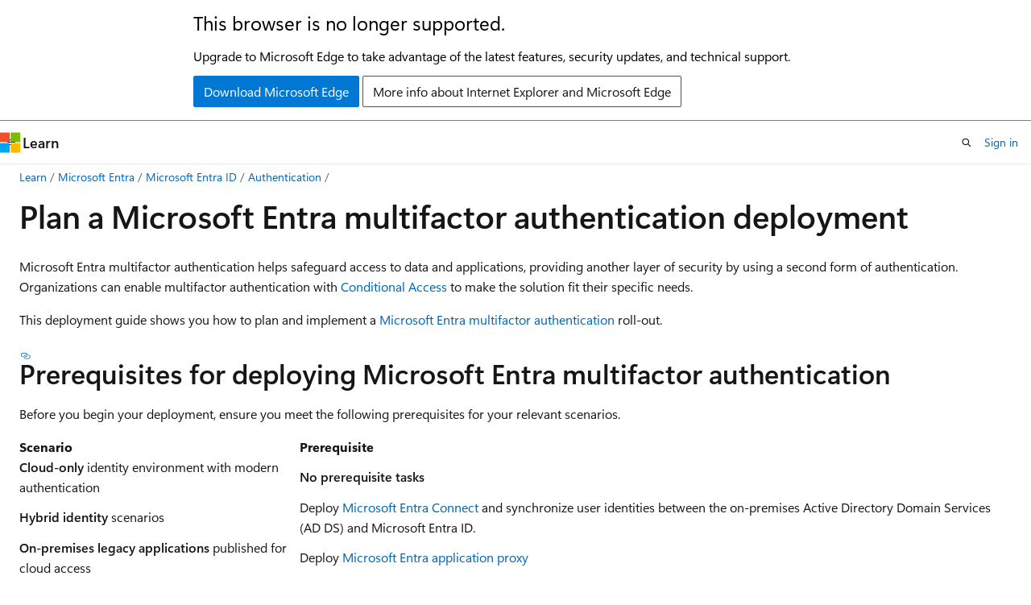

--- FILE ---
content_type: text/html
request_url: https://learn.microsoft.com/en-us/entra/identity/authentication/howto-mfa-getstarted
body_size: 72448
content:
 <!DOCTYPE html>
		<html
			class="layout layout-holy-grail   show-table-of-contents conceptual show-breadcrumb default-focus"
			lang="en-us"
			dir="ltr"
			data-authenticated="false"
			data-auth-status-determined="false"
			data-target="docs"
			x-ms-format-detection="none"
		>
			
		<head>
			<title>Deployment considerations for Microsoft Entra multifactor authentication - Microsoft Entra ID | Microsoft Learn</title>
			<meta charset="utf-8" />
			<meta name="viewport" content="width=device-width, initial-scale=1.0" />
			<meta name="color-scheme" content="light dark" />

			<meta name="description" content="Learn about deployment considerations and strategy for successful implementation of Microsoft Entra multifactor authentication" />
			<link rel="canonical" href="https://learn.microsoft.com/en-us/entra/identity/authentication/howto-mfa-getstarted" /> 

			<!-- Non-customizable open graph and sharing-related metadata -->
			<meta name="twitter:card" content="summary_large_image" />
			<meta name="twitter:site" content="@MicrosoftLearn" />
			<meta property="og:type" content="website" />
			<meta property="og:image:alt" content="Microsoft Learn" />
			<meta property="og:image" content="https://learn.microsoft.com/en-us/media/open-graph-image.png" />
			<!-- Page specific open graph and sharing-related metadata -->
			<meta property="og:title" content="Deployment considerations for Microsoft Entra multifactor authentication - Microsoft Entra ID" />
			<meta property="og:url" content="https://learn.microsoft.com/en-us/entra/identity/authentication/howto-mfa-getstarted" />
			<meta property="og:description" content="Learn about deployment considerations and strategy for successful implementation of Microsoft Entra multifactor authentication" />
			<meta name="platform_id" content="6491a4e7-9bd6-8d4e-f0d4-e32a6346f665" /> 
			<meta name="locale" content="en-us" />
			 <meta name="adobe-target" content="true" /> 
			<meta name="uhfHeaderId" content="MSDocsHeader-Entra" />

			<meta name="page_type" content="conceptual" />

			<!--page specific meta tags-->
			

			<!-- custom meta tags -->
			
		<meta name="breadcrumb_path" content="/entra/breadcrumb/toc.json" />
	
		<meta name="feedback_system" content="Standard" />
	
		<meta name="feedback_product_url" content="https://feedback.azure.com/d365community/forum/22920db1-ad25-ec11-b6e6-000d3a4f0789" />
	
		<meta name="manager" content="dougeby" />
	
		<meta name="ms.service" content="entra-id" />
	
		<meta name="ms.subservice" content="authentication" />
	
		<meta name="ms.custom" content="no-azure-ad-ps-ref" />
	
		<meta name="ms.topic" content="how-to" />
	
		<meta name="ms.date" content="2025-11-02T00:00:00Z" />
	
		<meta name="ms.author" content="justinha" />
	
		<meta name="author" content="Justinha" />
	
		<meta name="ms.reviewer" content="jpettere" />
	
		<meta name="document_id" content="329ec11e-2b1a-c837-14fa-ce37843cc0af" />
	
		<meta name="document_version_independent_id" content="f3502c0a-f6fe-b004-39fe-c82c5a85f3b3" />
	
		<meta name="updated_at" content="2025-11-18T16:09:00Z" />
	
		<meta name="original_content_git_url" content="https://github.com/MicrosoftDocs/entra-docs-pr/blob/live/docs/identity/authentication/howto-mfa-getstarted.md" />
	
		<meta name="gitcommit" content="https://github.com/MicrosoftDocs/entra-docs-pr/blob/353c538b3ecaf7c51e9caa132ef5a516cdffbbab/docs/identity/authentication/howto-mfa-getstarted.md" />
	
		<meta name="git_commit_id" content="353c538b3ecaf7c51e9caa132ef5a516cdffbbab" />
	
		<meta name="site_name" content="Docs" />
	
		<meta name="depot_name" content="MSDN.entra-docs" />
	
		<meta name="schema" content="Conceptual" />
	
		<meta name="toc_rel" content="toc.json" />
	
		<meta name="feedback_help_link_type" content="" />
	
		<meta name="feedback_help_link_url" content="" />
	
		<meta name="word_count" content="2098" />
	
		<meta name="asset_id" content="identity/authentication/howto-mfa-getstarted" />
	
		<meta name="moniker_range_name" content="" />
	
		<meta name="item_type" content="Content" />
	
		<meta name="source_path" content="docs/identity/authentication/howto-mfa-getstarted.md" />
	
		<meta name="previous_tlsh_hash" content="C423A262420C46A1FA96291B7C17E7455AF091859DF0EBC42511FAC790540F632BAC98ABE3A7D3456A13C3D722E7CB0588C0B33AA12D3AD34B26E839967C125329DC3739D6" />
	
		<meta name="2PlusCloud" content="Azure" />
	
		<meta name="2PlusCloud" content="M365" />
	
		<meta name="2PlusCloud" content="Power" />
	
		<meta name="__autotagging_hash" content="0C87747657918E322CC7C54D1064F65E658A9A4647BF45025E2B7D4F85EAB0CE" />
	
		<meta name="github_feedback_content_git_url" content="https://github.com/MicrosoftDocs/entra-docs/blob/main/docs/identity/authentication/howto-mfa-getstarted.md" />
	 
		<meta name="cmProducts" content="https://microsoft-devrel.poolparty.biz/DevRelOfferingOntology/57eae307-c3a1-4cac-b645-1a899934bac8" data-source="generated" />
	
		<meta name="cmProducts" content="https://authoring-docs-microsoft.poolparty.biz/devrel/5686b492-7c45-4088-8291-ecc0458747d3" data-source="generated" />
	
		<meta name="cmProducts" content="https://microsoft-devrel.poolparty.biz/DevRelOfferingOntology/1433a524-c01f-4b87-beab-670c040dea4f" data-source="generated" />
	
		<meta name="spProducts" content="https://microsoft-devrel.poolparty.biz/DevRelOfferingOntology/ee561821-1ac7-45a8-9409-6ba5eb7a5b97" data-source="generated" />
	
		<meta name="spProducts" content="https://authoring-docs-microsoft.poolparty.biz/devrel/838f4f15-80c1-4d49-b873-501fe4ed2d28" data-source="generated" />
	
		<meta name="spProducts" content="https://microsoft-devrel.poolparty.biz/DevRelOfferingOntology/312f1f05-a431-4193-8a4d-e6245d5966de" data-source="generated" />
	
		<meta name="2PlusCloud" content="Azure" data-source="generated" />
	
		<meta name="2PlusCloud" content="M365" data-source="generated" />
	
		<meta name="2PlusCloud" content="Power" data-source="generated" />
	

			<!-- assets and js globals -->
			
			<link rel="stylesheet" href="/static/assets/0.4.03301.7415-7dd881c1/styles/site-ltr.css" />
			
			<link rel="preconnect" href="//mscom.demdex.net" crossorigin />
						<link rel="dns-prefetch" href="//target.microsoft.com" />
						<link rel="dns-prefetch" href="//microsoftmscompoc.tt.omtrdc.net" />
						<link
							rel="preload"
							as="script"
							href="/static/third-party/adobe-target/at-js/2.9.0/at.js"
							integrity="sha384-l4AKhsU8cUWSht4SaJU5JWcHEWh1m4UTqL08s6b/hqBLAeIDxTNl+AMSxTLx6YMI"
							crossorigin="anonymous"
							id="adobe-target-script"
							type="application/javascript"
						/>
			<script src="https://wcpstatic.microsoft.com/mscc/lib/v2/wcp-consent.js"></script>
			<script src="https://js.monitor.azure.com/scripts/c/ms.jsll-4.min.js"></script>
			<script src="/_themes/docs.theme/master/en-us/_themes/global/deprecation.js"></script>

			<!-- msdocs global object -->
			<script id="msdocs-script">
		var msDocs = {
  "environment": {
    "accessLevel": "online",
    "azurePortalHostname": "portal.azure.com",
    "reviewFeatures": false,
    "supportLevel": "production",
    "systemContent": true,
    "siteName": "learn",
    "legacyHosting": false
  },
  "data": {
    "contentLocale": "en-us",
    "contentDir": "ltr",
    "userLocale": "en-us",
    "userDir": "ltr",
    "pageTemplate": "Conceptual",
    "brand": "entra",
    "context": {},
    "standardFeedback": true,
    "showFeedbackReport": false,
    "feedbackHelpLinkType": "",
    "feedbackHelpLinkUrl": "",
    "feedbackSystem": "Standard",
    "feedbackGitHubRepo": "MicrosoftDocs/entra-docs",
    "feedbackProductUrl": "https://feedback.azure.com/d365community/forum/22920db1-ad25-ec11-b6e6-000d3a4f0789",
    "extendBreadcrumb": false,
    "isEditDisplayable": true,
    "isPrivateUnauthorized": false,
    "hideViewSource": false,
    "isPermissioned": false,
    "hasRecommendations": true,
    "contributors": [
      {
        "name": "Justinha",
        "url": "https://github.com/Justinha"
      },
      {
        "name": "OWinfreyATL",
        "url": "https://github.com/OWinfreyATL"
      },
      {
        "name": "MicrosoftGuyJFlo",
        "url": "https://github.com/MicrosoftGuyJFlo"
      },
      {
        "name": "kenwith",
        "url": "https://github.com/kenwith"
      },
      {
        "name": "TheWriteDoc",
        "url": "https://github.com/TheWriteDoc"
      },
      {
        "name": "Blake-Madden",
        "url": "https://github.com/Blake-Madden"
      },
      {
        "name": "Harshita-130901",
        "url": "https://github.com/Harshita-130901"
      },
      {
        "name": "lorieide",
        "url": "https://github.com/lorieide"
      },
      {
        "name": "TimShererWithAquent",
        "url": "https://github.com/TimShererWithAquent"
      },
      {
        "name": "BryanLa",
        "url": "https://github.com/BryanLa"
      },
      {
        "name": "alexbuckgit",
        "url": "https://github.com/alexbuckgit"
      },
      {
        "name": "v-edmckillop",
        "url": "https://github.com/v-edmckillop"
      },
      {
        "name": "JamesJBarnett",
        "url": "https://github.com/JamesJBarnett"
      },
      {
        "name": "tilarso",
        "url": "https://github.com/tilarso"
      },
      {
        "name": "BCS2022",
        "url": "https://github.com/BCS2022"
      },
      {
        "name": "GitHubber17",
        "url": "https://github.com/GitHubber17"
      },
      {
        "name": "NishthaBabith-V",
        "url": "https://github.com/NishthaBabith-V"
      },
      {
        "name": "SimonWahlin",
        "url": "https://github.com/SimonWahlin"
      },
      {
        "name": "JasonWHowell",
        "url": "https://github.com/JasonWHowell"
      },
      {
        "name": "v-kents",
        "url": "https://github.com/v-kents"
      },
      {
        "name": "PRMerger18",
        "url": "https://github.com/PRMerger18"
      },
      {
        "name": "atikmapari",
        "url": "https://github.com/atikmapari"
      },
      {
        "name": "curtand",
        "url": "https://github.com/curtand"
      },
      {
        "name": "martincoetzer",
        "url": "https://github.com/martincoetzer"
      },
      {
        "name": "megvanhuygen",
        "url": "https://github.com/megvanhuygen"
      },
      {
        "name": "DCtheGeek",
        "url": "https://github.com/DCtheGeek"
      },
      {
        "name": "PRMerger13",
        "url": "https://github.com/PRMerger13"
      },
      {
        "name": "iainfoulds",
        "url": "https://github.com/iainfoulds"
      },
      {
        "name": "marcelodiiorio",
        "url": "https://github.com/marcelodiiorio"
      },
      {
        "name": "ktoliver",
        "url": "https://github.com/ktoliver"
      },
      {
        "name": "American-Dipper",
        "url": "https://github.com/American-Dipper"
      },
      {
        "name": "v-thepet",
        "url": "https://github.com/v-thepet"
      },
      {
        "name": "juntakata",
        "url": "https://github.com/juntakata"
      },
      {
        "name": "ManojReddy-MSFT",
        "url": "https://github.com/ManojReddy-MSFT"
      },
      {
        "name": "MarileeTurscak-MSFT",
        "url": "https://github.com/MarileeTurscak-MSFT"
      },
      {
        "name": "Saisang",
        "url": "https://github.com/Saisang"
      },
      {
        "name": "daveba",
        "url": "https://github.com/daveba"
      },
      {
        "name": "mcvic1rj",
        "url": "https://github.com/mcvic1rj"
      },
      {
        "name": "v-maudel",
        "url": "https://github.com/v-maudel"
      }
    ]
  },
  "functions": {}
};;
	</script>

			<!-- base scripts, msdocs global should be before this -->
			<script src="/static/assets/0.4.03301.7415-7dd881c1/scripts/en-us/index-docs.js"></script>
			

			<!-- json-ld -->
			
		</head>
	
			<body
				id="body"
				data-bi-name="body"
				class="layout-body "
				lang="en-us"
				dir="ltr"
			>
				<header class="layout-body-header">
		<div class="header-holder has-default-focus">
			
		<a
			href="#main"
			
			style="z-index: 1070"
			class="outline-color-text visually-hidden-until-focused position-fixed inner-focus focus-visible top-0 left-0 right-0 padding-xs text-align-center background-color-body"
			
		>
			Skip to main content
		</a>
	
		<a
			href="#"
			data-skip-to-ask-learn
			style="z-index: 1070"
			class="outline-color-text visually-hidden-until-focused position-fixed inner-focus focus-visible top-0 left-0 right-0 padding-xs text-align-center background-color-body"
			hidden
		>
			Skip to Ask Learn chat experience
		</a>
	

			<div hidden id="cookie-consent-holder" data-test-id="cookie-consent-container"></div>
			<!-- Unsupported browser warning -->
			<div
				id="unsupported-browser"
				style="background-color: white; color: black; padding: 16px; border-bottom: 1px solid grey;"
				hidden
			>
				<div style="max-width: 800px; margin: 0 auto;">
					<p style="font-size: 24px">This browser is no longer supported.</p>
					<p style="font-size: 16px; margin-top: 16px;">
						Upgrade to Microsoft Edge to take advantage of the latest features, security updates, and technical support.
					</p>
					<div style="margin-top: 12px;">
						<a
							href="https://go.microsoft.com/fwlink/p/?LinkID=2092881 "
							style="background-color: #0078d4; border: 1px solid #0078d4; color: white; padding: 6px 12px; border-radius: 2px; display: inline-block;"
						>
							Download Microsoft Edge
						</a>
						<a
							href="https://learn.microsoft.com/en-us/lifecycle/faq/internet-explorer-microsoft-edge"
							style="background-color: white; padding: 6px 12px; border: 1px solid #505050; color: #171717; border-radius: 2px; display: inline-block;"
						>
							More info about Internet Explorer and Microsoft Edge
						</a>
					</div>
				</div>
			</div>
			<!-- site header -->
			<header
				id="ms--site-header"
				data-test-id="site-header-wrapper"
				role="banner"
				itemscope="itemscope"
				itemtype="http://schema.org/Organization"
			>
				<div
					id="ms--mobile-nav"
					class="site-header display-none-tablet padding-inline-none gap-none"
					data-bi-name="mobile-header"
					data-test-id="mobile-header"
				></div>
				<div
					id="ms--primary-nav"
					class="site-header display-none display-flex-tablet"
					data-bi-name="L1-header"
					data-test-id="primary-header"
				></div>
				<div
					id="ms--secondary-nav"
					class="site-header display-none display-flex-tablet"
					data-bi-name="L2-header"
					data-test-id="secondary-header"
					
				></div>
			</header>
			
		<!-- banner -->
		<div data-banner>
			<div id="disclaimer-holder"></div>
			
		</div>
		<!-- banner end -->
	
		</div>
	</header>
				 <section
					id="layout-body-menu"
					class="layout-body-menu display-flex"
					data-bi-name="menu"
			  >
					
		<div
			id="left-container"
			class="left-container display-none display-block-tablet padding-inline-sm padding-bottom-sm width-full"
			data-toc-container="true"
		>
			<!-- Regular TOC content (default) -->
			<div id="ms--toc-content" class="height-full">
				<nav
					id="affixed-left-container"
					class="margin-top-sm-tablet position-sticky display-flex flex-direction-column"
					aria-label="Primary"
					data-bi-name="left-toc"
					role="navigation"
				></nav>
			</div>
			<!-- Collapsible TOC content (hidden by default) -->
			<div id="ms--toc-content-collapsible" class="height-full" hidden>
				<nav
					id="affixed-left-container"
					class="margin-top-sm-tablet position-sticky display-flex flex-direction-column"
					aria-label="Primary"
					data-bi-name="left-toc"
					role="navigation"
				>
					<div
						id="ms--collapsible-toc-header"
						class="display-flex justify-content-flex-end margin-bottom-xxs"
					>
						<button
							type="button"
							class="button button-clear inner-focus"
							data-collapsible-toc-toggle
							aria-expanded="true"
							aria-controls="ms--collapsible-toc-content"
							aria-label="Table of contents"
						>
							<span class="icon font-size-h4" aria-hidden="true">
								<span class="docon docon-panel-left-contract"></span>
							</span>
						</button>
					</div>
				</nav>
			</div>
		</div>
	
			  </section>

				<main
					id="main"
					role="main"
					class="layout-body-main "
					data-bi-name="content"
					lang="en-us"
					dir="ltr"
				>
					
			<div
		id="ms--content-header"
		class="content-header default-focus border-bottom-none"
		data-bi-name="content-header"
	>
		<div class="content-header-controls margin-xxs margin-inline-sm-tablet">
			<button
				type="button"
				class="contents-button button button-sm margin-right-xxs"
				data-bi-name="contents-expand"
				aria-haspopup="true"
				data-contents-button
			>
				<span class="icon" aria-hidden="true"><span class="docon docon-menu"></span></span>
				<span class="contents-expand-title"> Table of contents </span>
			</button>
			<button
				type="button"
				class="ap-collapse-behavior ap-expanded button button-sm"
				data-bi-name="ap-collapse"
				aria-controls="action-panel"
			>
				<span class="icon" aria-hidden="true"><span class="docon docon-exit-mode"></span></span>
				<span>Exit editor mode</span>
			</button>
		</div>
	</div>
			<div data-main-column class="padding-sm padding-top-none padding-top-sm-tablet">
				<div>
					
		<div id="article-header" class="background-color-body margin-bottom-xs display-none-print">
			<div class="display-flex align-items-center justify-content-space-between">
				
		<details
			id="article-header-breadcrumbs-overflow-popover"
			class="popover"
			data-for="article-header-breadcrumbs"
		>
			<summary
				class="button button-clear button-primary button-sm inner-focus"
				aria-label="All breadcrumbs"
			>
				<span class="icon">
					<span class="docon docon-more"></span>
				</span>
			</summary>
			<div id="article-header-breadcrumbs-overflow" class="popover-content padding-none"></div>
		</details>

		<bread-crumbs
			id="article-header-breadcrumbs"
			role="group"
			aria-label="Breadcrumbs"
			data-test-id="article-header-breadcrumbs"
			class="overflow-hidden flex-grow-1 margin-right-sm margin-right-md-tablet margin-right-lg-desktop margin-left-negative-xxs padding-left-xxs"
		></bread-crumbs>
	 
		<div
			id="article-header-page-actions"
			class="opacity-none margin-left-auto display-flex flex-wrap-no-wrap align-items-stretch"
		>
			
		<button
			class="button button-sm border-none inner-focus display-none-tablet flex-shrink-0 "
			data-bi-name="ask-learn-assistant-entry"
			data-test-id="ask-learn-assistant-modal-entry-mobile"
			data-ask-learn-modal-entry
			
			type="button"
			style="min-width: max-content;"
			aria-expanded="false"
			aria-label="Ask Learn"
			hidden
		>
			<span class="icon font-size-lg" aria-hidden="true">
				<span class="docon docon-chat-sparkle-fill gradient-ask-learn-logo"></span>
			</span>
		</button>
		<button
			class="button button-sm display-none display-inline-flex-tablet display-none-desktop flex-shrink-0 margin-right-xxs border-color-ask-learn "
			data-bi-name="ask-learn-assistant-entry"
			
			data-test-id="ask-learn-assistant-modal-entry-tablet"
			data-ask-learn-modal-entry
			type="button"
			style="min-width: max-content;"
			aria-expanded="false"
			hidden
		>
			<span class="icon font-size-lg" aria-hidden="true">
				<span class="docon docon-chat-sparkle-fill gradient-ask-learn-logo"></span>
			</span>
			<span>Ask Learn</span>
		</button>
		<button
			class="button button-sm display-none flex-shrink-0 display-inline-flex-desktop margin-right-xxs border-color-ask-learn "
			data-bi-name="ask-learn-assistant-entry"
			
			data-test-id="ask-learn-assistant-flyout-entry"
			data-ask-learn-flyout-entry
			data-flyout-button="toggle"
			type="button"
			style="min-width: max-content;"
			aria-expanded="false"
			aria-controls="ask-learn-flyout"
			hidden
		>
			<span class="icon font-size-lg" aria-hidden="true">
				<span class="docon docon-chat-sparkle-fill gradient-ask-learn-logo"></span>
			</span>
			<span>Ask Learn</span>
		</button>
	 
		<button
			type="button"
			id="ms--focus-mode-button"
			data-focus-mode
			data-bi-name="focus-mode-entry"
			class="button button-sm flex-shrink-0 margin-right-xxs display-none display-inline-flex-desktop"
		>
			<span class="icon font-size-lg" aria-hidden="true">
				<span class="docon docon-glasses"></span>
			</span>
			<span>Focus mode</span>
		</button>
	 

			<details class="popover popover-right" id="article-header-page-actions-overflow">
				<summary
					class="justify-content-flex-start button button-clear button-sm button-primary inner-focus"
					aria-label="More actions"
					title="More actions"
				>
					<span class="icon" aria-hidden="true">
						<span class="docon docon-more-vertical"></span>
					</span>
				</summary>
				<div class="popover-content">
					
		<button
			data-page-action-item="overflow-mobile"
			type="button"
			class="button-block button-sm inner-focus button button-clear display-none-tablet justify-content-flex-start text-align-left"
			data-bi-name="contents-expand"
			data-contents-button
			data-popover-close
		>
			<span class="icon">
				<span class="docon docon-editor-list-bullet" aria-hidden="true"></span>
			</span>
			<span class="contents-expand-title">Table of contents</span>
		</button>
	 
		<a
			id="lang-link-overflow"
			class="button-sm inner-focus button button-clear button-block justify-content-flex-start text-align-left"
			data-bi-name="language-toggle"
			data-page-action-item="overflow-all"
			data-check-hidden="true"
			data-read-in-link
			href="#"
			hidden
		>
			<span class="icon" aria-hidden="true" data-read-in-link-icon>
				<span class="docon docon-locale-globe"></span>
			</span>
			<span data-read-in-link-text>Read in English</span>
		</a>
	 
		<button
			type="button"
			class="collection button button-clear button-sm button-block justify-content-flex-start text-align-left inner-focus"
			data-list-type="collection"
			data-bi-name="collection"
			data-page-action-item="overflow-all"
			data-check-hidden="true"
			data-popover-close
		>
			<span class="icon" aria-hidden="true">
				<span class="docon docon-circle-addition"></span>
			</span>
			<span class="collection-status">Add</span>
		</button>
	
					
		<button
			type="button"
			class="collection button button-block button-clear button-sm justify-content-flex-start text-align-left inner-focus"
			data-list-type="plan"
			data-bi-name="plan"
			data-page-action-item="overflow-all"
			data-check-hidden="true"
			data-popover-close
			hidden
		>
			<span class="icon" aria-hidden="true">
				<span class="docon docon-circle-addition"></span>
			</span>
			<span class="plan-status">Add to plan</span>
		</button>
	  
		<a
			data-contenteditbtn
			class="button button-clear button-block button-sm inner-focus justify-content-flex-start text-align-left text-decoration-none"
			data-bi-name="edit"
			
			href="https://github.com/MicrosoftDocs/entra-docs/blob/main/docs/identity/authentication/howto-mfa-getstarted.md"
			data-original_content_git_url="https://github.com/MicrosoftDocs/entra-docs-pr/blob/live/docs/identity/authentication/howto-mfa-getstarted.md"
			data-original_content_git_url_template="{repo}/blob/{branch}/docs/identity/authentication/howto-mfa-getstarted.md"
			data-pr_repo=""
			data-pr_branch=""
		>
			<span class="icon" aria-hidden="true">
				<span class="docon docon-edit-outline"></span>
			</span>
			<span>Edit</span>
		</a>
	
					
		<hr class="margin-block-xxs" />
		<h4 class="font-size-sm padding-left-xxs">Share via</h4>
		
					<a
						class="button button-clear button-sm inner-focus button-block justify-content-flex-start text-align-left text-decoration-none share-facebook"
						data-bi-name="facebook"
						data-page-action-item="overflow-all"
						href="#"
					>
						<span class="icon color-primary" aria-hidden="true">
							<span class="docon docon-facebook-share"></span>
						</span>
						<span>Facebook</span>
					</a>

					<a
						href="#"
						class="button button-clear button-sm inner-focus button-block justify-content-flex-start text-align-left text-decoration-none share-twitter"
						data-bi-name="twitter"
						data-page-action-item="overflow-all"
					>
						<span class="icon color-text" aria-hidden="true">
							<span class="docon docon-xlogo-share"></span>
						</span>
						<span>x.com</span>
					</a>

					<a
						href="#"
						class="button button-clear button-sm inner-focus button-block justify-content-flex-start text-align-left text-decoration-none share-linkedin"
						data-bi-name="linkedin"
						data-page-action-item="overflow-all"
					>
						<span class="icon color-primary" aria-hidden="true">
							<span class="docon docon-linked-in-logo"></span>
						</span>
						<span>LinkedIn</span>
					</a>
					<a
						href="#"
						class="button button-clear button-sm inner-focus button-block justify-content-flex-start text-align-left text-decoration-none share-email"
						data-bi-name="email"
						data-page-action-item="overflow-all"
					>
						<span class="icon color-primary" aria-hidden="true">
							<span class="docon docon-mail-message"></span>
						</span>
						<span>Email</span>
					</a>
			  
	 
		<hr class="margin-block-xxs" />
		<button
			class="button button-block button-clear button-sm justify-content-flex-start text-align-left inner-focus"
			type="button"
			data-bi-name="print"
			data-page-action-item="overflow-all"
			data-popover-close
			data-print-page
			data-check-hidden="true"
		>
			<span class="icon color-primary" aria-hidden="true">
				<span class="docon docon-print"></span>
			</span>
			<span>Print</span>
		</button>
	
				</div>
			</details>
		</div>
	
			</div>
		</div>
	  
		<!-- privateUnauthorizedTemplate is hidden by default -->
		<div unauthorized-private-section data-bi-name="permission-content-unauthorized-private" hidden>
			<hr class="hr margin-top-xs margin-bottom-sm" />
			<div class="notification notification-info">
				<div class="notification-content">
					<p class="margin-top-none notification-title">
						<span class="icon">
							<span class="docon docon-exclamation-circle-solid" aria-hidden="true"></span>
						</span>
						<span>Note</span>
					</p>
					<p class="margin-top-none authentication-determined not-authenticated">
						Access to this page requires authorization. You can try <a class="docs-sign-in" href="#" data-bi-name="permission-content-sign-in">signing in</a> or <a  class="docs-change-directory" data-bi-name="permisson-content-change-directory">changing directories</a>.
					</p>
					<p class="margin-top-none authentication-determined authenticated">
						Access to this page requires authorization. You can try <a class="docs-change-directory" data-bi-name="permisson-content-change-directory">changing directories</a>.
					</p>
				</div>
			</div>
		</div>
	
					<div class="content"><h1 id="plan-a-microsoft-entra-multifactor-authentication-deployment">Plan a Microsoft Entra multifactor authentication deployment</h1></div>
					
		<div
			id="article-metadata"
			data-bi-name="article-metadata"
			data-test-id="article-metadata"
			class="page-metadata-container display-flex gap-xxs justify-content-space-between align-items-center flex-wrap-wrap"
		>
			 
				<div
					id="user-feedback"
					class="margin-block-xxs display-none display-none-print"
					hidden
					data-hide-on-archived
				>
					
		<button
			id="user-feedback-button"
			data-test-id="conceptual-feedback-button"
			class="button button-sm button-clear button-primary display-none"
			type="button"
			data-bi-name="user-feedback-button"
			data-user-feedback-button
			hidden
		>
			<span class="icon" aria-hidden="true">
				<span class="docon docon-like"></span>
			</span>
			<span>Feedback</span>
		</button>
	
				</div>
		  
		</div>
	 
		<div data-id="ai-summary" hidden>
			<div id="ms--ai-summary-cta" class="margin-top-xs display-flex align-items-center">
				<span class="icon" aria-hidden="true">
					<span class="docon docon-sparkle-fill gradient-text-vivid"></span>
				</span>
				<button
					id="ms--ai-summary"
					type="button"
					class="tag tag-sm tag-suggestion margin-left-xxs"
					data-test-id="ai-summary-cta"
					data-bi-name="ai-summary-cta"
					data-an="ai-summary"
				>
					<span class="ai-summary-cta-text">
						Summarize this article for me
					</span>
				</button>
			</div>
			<!-- Slot where the client will render the summary card after the user clicks the CTA -->
			<div id="ms--ai-summary-header" class="margin-top-xs"></div>
		</div>
	 
		<nav
			id="center-doc-outline"
			class="doc-outline is-hidden-desktop display-none-print margin-bottom-sm"
			data-bi-name="intopic toc"
			aria-label="In this article"
		>
			<h2 id="ms--in-this-article" class="title is-6 margin-block-xs">
				In this article
			</h2>
		</nav>
	
					<div class="content"><p>Microsoft Entra multifactor authentication helps safeguard access to data and applications, providing another layer of security by using a second form of authentication. Organizations can enable multifactor authentication with <a href="../conditional-access/overview" data-linktype="relative-path">Conditional Access</a> to make the solution fit their specific needs.</p>
<p>This deployment guide shows you how to plan and implement a <a href="concept-mfa-howitworks" data-linktype="relative-path">Microsoft Entra multifactor authentication</a> roll-out.</p>
<p><a name="prerequisites-for-deploying-azure-ad-multi-factor-authentication"></a></p>
<h2 id="prerequisites-for-deploying-microsoft-entra-multifactor-authentication">Prerequisites for deploying Microsoft Entra multifactor authentication</h2>
<p>Before you begin your deployment, ensure you meet the following prerequisites for your relevant scenarios.</p>
<table>
<thead>
<tr>
<th>Scenario</th>
<th>Prerequisite</th>
</tr>
</thead>
<tbody>
<tr>
<td><strong>Cloud-only</strong> identity environment with modern authentication</td>
<td><strong>No prerequisite tasks</strong></td>
</tr>
<tr>
<td><strong>Hybrid identity</strong> scenarios</td>
<td>Deploy <a href="../hybrid/whatis-hybrid-identity" data-linktype="relative-path">Microsoft Entra Connect</a> and synchronize user identities between the on-premises Active Directory Domain Services (AD DS) and Microsoft Entra ID.</td>
</tr>
<tr>
<td><strong>On-premises legacy applications</strong> published for cloud access</td>
<td>Deploy <a href="../app-proxy/conceptual-deployment-plan" data-linktype="relative-path">Microsoft Entra application proxy</a></td>
</tr>
</tbody>
</table>
<h2 id="choose-authentication-methods-for-mfa">Choose authentication methods for MFA</h2>
<p>There are many methods that can be used for a second-factor authentication. You can choose from the list of available authentication methods, evaluating each in terms of security, usability, and availability.</p>
<div class="IMPORTANT">
<p>Important</p>
<p>Enable more than one MFA method so that users have a backup method available in case their primary method is unavailable.
Methods include:</p>
</div>
<ul>
<li><a href="/en-us/windows/security/identity-protection/hello-for-business/hello-overview" data-linktype="absolute-path">Windows Hello for Business</a></li>
<li><a href="concept-authentication-authenticator-app" data-linktype="relative-path">Microsoft Authenticator app</a></li>
<li><a href="concept-authentication-passwordless" data-linktype="relative-path">FIDO2 security key</a></li>
<li><a href="concept-authentication-authenticator-app" data-linktype="relative-path">Microsoft Authenticator passkey</a></li>
<li>Synced passkey (preview)</li>
<li><a href="concept-authentication-oath-tokens#hardware-oath-tokens-preview" data-linktype="relative-path">Hardware OATH tokens (preview)</a></li>
<li><a href="concept-authentication-oath-tokens#software-oath-tokens" data-linktype="relative-path">Software OATH tokens</a></li>
<li><a href="concept-authentication-phone-options#mobile-phone-verification" data-linktype="relative-path">SMS verification</a></li>
<li><a href="concept-authentication-phone-options" data-linktype="relative-path">Voice call verification</a></li>
</ul>
<p>To learn more about the strength and security of these methods and how they work, see the following resources:</p>
<ul>
<li><a href="concept-authentication-methods" data-linktype="relative-path">What authentication and verification methods are available in Microsoft Entra ID?</a></li>
<li><a href="https://youtu.be/LB2yj4HSptc" data-linktype="external">Video: Choose the right authentication methods to keep your organization safe</a></li>
</ul>
<p>For the best flexibility and usability, use the Microsoft Authenticator app. This authentication method provides the best user experience and multiple modes, such as passwordless, MFA push notifications, and OATH codes. The Microsoft Authenticator app also meets the National Institute of Standards and Technology (NIST) <a href="../../standards/nist-authenticator-assurance-level-2" data-linktype="relative-path">Authenticator Assurance Level 2 requirements</a>.</p>
<p>You can control the authentication methods available in your tenant. For example, you may want to block some of the least secure methods, such as SMS.</p>
<table>
<thead>
<tr>
<th>Authentication method</th>
<th>Manage from</th>
<th>Scoping</th>
</tr>
</thead>
<tbody>
<tr>
<td>Microsoft Authenticator (Push notification and passwordless phone sign-in)</td>
<td>MFA settings or Authentication methods policy</td>
<td>Authenticator passwordless phone sign-in can be scoped to users and groups</td>
</tr>
<tr>
<td>FIDO2 security key</td>
<td>Authentication methods policy</td>
<td>Can be scoped to users and groups</td>
</tr>
<tr>
<td>Software or Hardware OATH tokens</td>
<td>MFA settings</td>
<td></td>
</tr>
<tr>
<td>SMS verification</td>
<td>MFA settings <br>Manage SMS sign-in for primary authentication in authentication policy</td>
<td>SMS sign-in can be scoped to users and groups.</td>
</tr>
<tr>
<td>Voice calls</td>
<td>Authentication methods policy</td>
<td></td>
</tr>
</tbody>
</table>
<h2 id="plan-conditional-access-policies">Plan Conditional Access policies</h2>
<p>Microsoft Entra multifactor authentication is enforced with Conditional Access policies. These policies allow you to prompt users for MFA when needed for security and stay out of users' way when not needed.</p>
<p><img src="media/howto-mfa-getstarted/conditional-access-overview-how-it-works.png" alt="Conceptual Conditional Access process flow" data-linktype="relative-path"></p>
<p>In the Microsoft Entra admin center, you configure Conditional Access policies under <strong>Entra ID</strong> &gt; <strong>Conditional Access</strong>.</p>
<p>To learn more about creating Conditional Access policies, see <a href="tutorial-enable-azure-mfa" data-linktype="relative-path">Conditional Access policy to prompt for Microsoft Entra multifactor authentication when a user signs in</a>. This helps you to:</p>
<ul>
<li>Become familiar with the user interface</li>
<li>Get a first impression of how Conditional Access works</li>
</ul>
<p>For end-to-end guidance on Microsoft Entra Conditional Access deployment, see the <a href="../conditional-access/plan-conditional-access" data-linktype="relative-path">Conditional Access deployment plan</a>.</p>
<p><a name="common-policies-for-azure-ad-multi-factor-authentication"></a></p>
<h3 id="common-policies-for-microsoft-entra-multifactor-authentication">Common policies for Microsoft Entra multifactor authentication</h3>
<p>Common use cases to require Microsoft Entra multifactor authentication include:</p>
<ul>
<li>For <a href="../conditional-access/policy-old-require-mfa-admin" data-linktype="relative-path">administrators</a></li>
<li>To <a href="tutorial-enable-azure-mfa" data-linktype="relative-path">specific applications</a></li>
<li>For <a href="../conditional-access/policy-all-users-mfa-strength" data-linktype="relative-path">all users</a></li>
<li>For <a href="../conditional-access/policy-old-require-mfa-azure-mgmt" data-linktype="relative-path">Azure management</a></li>
<li>From <a href="../conditional-access/policy-all-users-mfa-strength" data-linktype="relative-path">network locations you don't trust</a></li>
</ul>
<h3 id="named-locations">Named locations</h3>
<p>To manage your Conditional Access policies, the location condition of a Conditional Access policy enables you to tie access controls settings to the network locations of your users. We recommend using <a href="../conditional-access/concept-assignment-network" data-linktype="relative-path">Named Locations</a> so that you can create logical groupings of IP address ranges or countries and regions. This creates a policy for all apps that blocks sign-in from that named location. Be sure to exempt your administrators from this policy.</p>
<h3 id="risk-based-policies">Risk-based policies</h3>
<p>If your organization uses <a href="../../id-protection/overview-identity-protection" data-linktype="relative-path">Microsoft Entra ID Protection</a> to detect risk signals, consider using <a href="../../id-protection/howto-identity-protection-configure-risk-policies" data-linktype="relative-path">risk-based policies</a> instead of named locations. Policies can be created to force password changes when there's a threat of compromised identity or require MFA when a sign-in is deemed <a href="../../id-protection/howto-identity-protection-configure-risk-policies" data-linktype="relative-path">at risk</a> such as leaked credentials, sign-ins from anonymous IP addresses, and more.</p>
<p>Risk policies include:</p>
<ul>
<li><a href="../../id-protection/howto-identity-protection-configure-mfa-policy" data-linktype="relative-path">Require all users to register for Microsoft Entra multifactor authentication</a></li>
<li><a href="../../id-protection/howto-identity-protection-configure-risk-policies#user-risk-policy-in-conditional-access" data-linktype="relative-path">Require a password change for users that are high-risk</a></li>
<li><a href="../../id-protection/howto-identity-protection-configure-risk-policies#sign-in-risk-policy-in-conditional-access" data-linktype="relative-path">Require MFA for users with medium or high sign in risk</a></li>
</ul>
<h3 id="convert-users-from-per-user-mfa-to-conditional-access-based-mfa">Convert users from per-user MFA to Conditional Access based MFA</h3>
<p>If your users were enabled using per-user MFA enabled and enforced Microsoft Entra multifactor authentication, we recommend that you enable Conditional Access for all users and then manually disable per-user multifactor authentication. For more information, see <a href="../conditional-access/policy-all-users-mfa-strength#create-a-conditional-access-policy" data-linktype="relative-path">Create a Conditional Access policy</a>.</p>
<h2 id="plan-user-session-lifetime">Plan user session lifetime</h2>
<p>When planning your multifactor authentication deployment, it's important to think about how frequently you would like to prompt your users. Asking users for credentials often seems like a sensible thing to do, but it can backfire. If users are trained to enter their credentials without thinking, they can unintentionally supply them to a malicious credential prompt. Microsoft Entra ID has multiple settings that determine how often you need to reauthenticate. Understand the needs of your business and users and configure settings that provide the best balance for your environment.</p>
<p>We recommend using devices with Primary Refresh Tokens (PRT) for improved end user experience and reduce the session lifetime with sign-in frequency policy only on specific business use cases.</p>
<p>For more information, see <a href="concepts-azure-multi-factor-authentication-prompts-session-lifetime" data-linktype="relative-path">Optimize reauthentication prompts and understand session lifetime for Microsoft Entra multifactor authentication</a>.</p>
<h2 id="plan-user-registration">Plan user registration</h2>
<p>A major step in every multifactor authentication deployment is getting users registered to use Microsoft Entra multifactor authentication. Authentication methods such as Voice and SMS allow preregistration, while others like the Authenticator App require user interaction. Administrators must determine how users will register their methods.</p>
<p><a name="combined-registration-for-sspr-and-azure-ad-mfa"></a></p>
<h3 id="combined-registration-for-sspr-and-microsoft-entra-multifactor-authentication">Combined registration for SSPR and Microsoft Entra multifactor authentication</h3>
<p><a href="howto-registration-mfa-sspr-combined" data-linktype="relative-path">The combined registration experience for Microsoft Entra multifactor authentication and self-service password reset (SSPR)</a> enables users to register for both MFA and SSPR in a unified experience. SSPR allows users to reset their password in a secure way using the same methods they use for Microsoft Entra multifactor authentication. To make sure you understand the functionality and end-user experience, see the <a href="concept-registration-mfa-sspr-combined" data-linktype="relative-path">Combined security information registration concepts</a>.</p>
<p>It's critical to inform users about upcoming changes, registration requirements, and any necessary user actions. We provide <a href="https://aka.ms/mfatemplates" data-linktype="external">communication templates</a> and <a href="https://support.microsoft.com/account-billing/set-up-security-info-from-a-sign-in-page-28180870-c256-4ebf-8bd7-5335571bf9a8" data-linktype="external">user documentation</a> to prepare your users for the new experience and help to ensure a successful rollout. Send users to <a href="https://myprofile.microsoft.com" data-linktype="external">https://myprofile.microsoft.com</a> to register by selecting the <strong>Security Info</strong> link on that page.</p>
<h3 id="registration-with-microsoft-entra-id-protection">Registration with Microsoft Entra ID Protection</h3>
<p>Microsoft Entra ID Protection contributes both a registration policy for and automated risk detection and remediation policies to the Microsoft Entra multifactor authentication story. Policies can be created to force password changes when there's a threat of compromised identity or require MFA when a sign-in is deemed risky.
If you use Microsoft Entra ID Protection, <a href="../../id-protection/howto-identity-protection-configure-mfa-policy" data-linktype="relative-path">configure the Microsoft Entra multifactor authentication registration policy</a> to prompt your users to register the next time they sign in interactively.</p>
<h3 id="registration-without-microsoft-entra-id-protection">Registration without Microsoft Entra ID Protection</h3>
<p>If you don't have licenses that enable Microsoft Entra ID Protection, users are prompted to register the next time that MFA is required at sign-in.
To require users to use MFA, you can use Conditional Access policies and target frequently used applications like HR systems.
If a user's password is compromised, it could be used to register for MFA, taking control of their account. We therefore recommend <a href="../conditional-access/policy-all-users-security-info-registration" data-linktype="relative-path">securing the security registration process with Conditional Access policies</a> requiring trusted devices and locations.
You can further secure the process by also requiring a <a href="howto-authentication-temporary-access-pass" data-linktype="relative-path">Temporary Access Pass</a>. A time-limited passcode issued by an admin that satisfies strong authentication requirements and can be used to onboard other authentication methods, including Passwordless ones.</p>
<h3 id="increase-the-security-of-registered-users">Increase the security of registered users</h3>
<p>If you have users registered for MFA using SMS or voice calls, you may want to move them to more secure methods such as the Microsoft Authenticator app. Microsoft now offers a public preview of functionality that allows you to prompt users to set up the Microsoft Authenticator app during sign-in. You can set these prompts by group, controlling who is prompted, enabling targeted campaigns to move users to the more secure method.</p>
<h3 id="plan-recovery-scenarios">Plan recovery scenarios</h3>
<p>As mentioned before, ensure users are registered for more than one MFA method, so that if one is unavailable, they have a backup.
If the user doesn't have a backup method available, you can:</p>
<ul>
<li>Provide them with a Temporary Access Pass so that they can manage their own authentication methods. You can also provide a Temporary Access Pass to enable temporary access to resources.</li>
<li>Update their methods as an administrator. To do so, select the user in the Microsoft Entra admin center, then select <strong>Entra ID</strong> &gt; <strong>Authentication methods</strong> and update their methods.</li>
</ul>
<h2 id="plan-integration-with-on-premises-systems">Plan integration with on-premises systems</h2>
<p>Applications that authenticate directly with Microsoft Entra ID and have modern authentication (WS-Fed, SAML, OAuth, OpenID Connect) can make use of Conditional Access policies.
Some legacy and on-premises applications don't authenticate directly against Microsoft Entra ID and require additional steps to use Microsoft Entra multifactor authentication. You can integrate them by using Microsoft Entra application proxy or <a href="/en-us/windows-server/networking/core-network-guide/core-network-guide#BKMK_optionalfeatures" data-linktype="absolute-path">Network policy services</a>.</p>
<h3 id="integrate-with-ad-fs-resources">Integrate with AD FS resources</h3>
<p>We recommend migrating applications secured with Active Directory Federation Services (AD FS) to Microsoft Entra ID. However, if you aren't ready to migrate these to Microsoft Entra ID, you can use the Azure multifactor authentication adapter with AD FS 2016 or newer.</p>
<p>If your organization is federated with Microsoft Entra ID, you can <a href="/en-us/windows-server/identity/ad-fs/operations/configure-ad-fs-and-azure-mfa" data-linktype="absolute-path">configure Microsoft Entra multifactor authentication as an authentication provider with AD FS resources</a> both on-premises and in the cloud.</p>
<p><a name="radius-clients-and-azure-ad-multi-factor-authentication"></a></p>
<h3 id="radius-clients-and-microsoft-entra-multifactor-authentication">RADIUS clients and Microsoft Entra multifactor authentication</h3>
<p>For applications that are using RADIUS authentication, we recommend moving client applications to modern protocols such as SAML, OpenID Connect, or OAuth on Microsoft Entra ID. If the application can't be updated, then you can deploy <a href="howto-mfa-nps-extension" data-linktype="relative-path">Network Policy Server (NPS) extension</a>. The network policy server (NPS) extension acts as an adapter between RADIUS-based applications and Microsoft Entra multifactor authentication to provide a second factor of authentication.</p>
<h4 id="common-integrations">Common integrations</h4>
<p>Many vendors now support SAML authentication for their applications. When possible, we recommend federating these applications with Microsoft Entra ID and enforcing MFA through Conditional Access. If your vendor doesn't support modern authentication – you can use the NPS extension.
Common RADIUS client integrations include applications such as <a href="howto-mfa-nps-extension-rdg" data-linktype="relative-path">Remote Desktop Gateways</a> and <a href="howto-mfa-nps-extension-vpn" data-linktype="relative-path">VPN servers</a>.</p>
<p>Others might include:</p>
<ul>
<li><p>Citrix Gateway</p>
<p><a href="https://docs.citrix.com/en-us/advanced-concepts/implementation-guides/citrix-gateway-microsoft-azure.html#microsoft-azure-mfa-deployment-methods" data-linktype="external">Citrix Gateway</a> supports both RADIUS and NPS extension integration, and a SAML integration.</p>
</li>
<li><p>Cisco VPN</p>
<ul>
<li>The Cisco VPN supports both RADIUS and <a href="../saas-apps/cisco-secure-firewall-secure-client" data-linktype="relative-path">SAML authentication for SSO</a>.</li>
<li>By moving from RADIUS authentication to SAML, you can integrate the Cisco VPN without deploying the NPS extension.</li>
</ul>
</li>
<li><p>All VPNs</p>
</li>
</ul>
<p><a name="deploy-azure-ad-multi-factor-authentication"></a></p>
<h2 id="deploy-microsoft-entra-multifactor-authentication">Deploy Microsoft Entra multifactor authentication</h2>
<p>Your Microsoft Entra multifactor authentication rollout plan should include a pilot deployment followed by deployment waves that are within your support capacity. Begin your rollout by applying your Conditional Access policies to a small group of pilot users. After evaluating the effect on the pilot users, process used, and registration behaviors, you can either add more groups to the policy or add more users to the existing groups.</p>
<p>Follow these steps:</p>
<ol>
<li>Meet the necessary prerequisites</li>
<li>Configure chosen authentication methods</li>
<li>Configure your Conditional Access policies</li>
<li>Configure session lifetime settings</li>
<li>Configure Microsoft Entra multifactor authentication registration policies</li>
</ol>
<p><a name="manage-azure-ad-multi-factor-authentication"></a></p>
<h2 id="manage-microsoft-entra-multifactor-authentication">Manage Microsoft Entra multifactor authentication</h2>
<p>This section provides reporting and troubleshooting information for Microsoft Entra multifactor authentication.</p>
<h3 id="reporting-and-monitoring">Reporting and Monitoring</h3>
<p>Microsoft Entra ID has reports that provide technical and business insights, follow the progress of your deployment and check if your users are successful at sign-in with MFA. Have your business and technical application owners assume ownership of and consume these reports based on your organization's requirements.</p>
<p>You can monitor authentication method registration and usage across your organization using the <a href="howto-authentication-methods-activity" data-linktype="relative-path">Authentication Methods Activity dashboard</a>. This helps you understand what methods are being registered and how they're being used.</p>
<h4 id="use-sign-in-logs-to-review-mfa-events">Use sign-in logs to review MFA events</h4>
<p>The Microsoft Entra sign-in logs include authentication details for events when a user is prompted for MFA, and if any Conditional Access policies were in use.</p>
<p>NPS extension and AD FS logs for cloud MFA activity are now included in the <a href="../monitoring-health/concept-sign-ins" data-linktype="relative-path">sign-in logs</a>, and no longer published to the <strong>Activity report</strong>.</p>
<p>For more information, and additional Microsoft Entra multifactor authentication reports, see <a href="howto-mfa-reporting#view-the-azure-ad-sign-ins-report" data-linktype="relative-path">Review Microsoft Entra multifactor authentication events</a>.</p>
<p><a name="troubleshoot-azure-ad-multi-factor-authentication"></a></p>
<h3 id="troubleshoot-microsoft-entra-multifactor-authentication">Troubleshoot Microsoft Entra multifactor authentication</h3>
<p>See <a href="https://support.microsoft.com/help/2937344/troubleshooting-azure-multi-factor-authentication-issues" data-linktype="external">Troubleshooting Microsoft Entra multifactor authentication</a> for common issues.</p>
<h2 id="guided-walkthrough">Guided walkthrough</h2>
<p>For a guided walkthrough of many of the recommendations in this article, see the <a href="https://go.microsoft.com/fwlink/?linkid=2221401" data-linktype="external">Microsoft 365 Configure multifactor authentication guided walkthrough</a>.</p>
<h2 id="next-steps">Next steps</h2>
<p><a href="../../architecture/deployment-plans" data-linktype="relative-path">Deploy other identity features</a></p>
</div>
					
		<div
			id="ms--inline-notifications"
			class="margin-block-xs"
			data-bi-name="inline-notification"
		></div>
	 
		<div
			id="assertive-live-region"
			role="alert"
			aria-live="assertive"
			class="visually-hidden"
			aria-relevant="additions"
			aria-atomic="true"
		></div>
		<div
			id="polite-live-region"
			role="status"
			aria-live="polite"
			class="visually-hidden"
			aria-relevant="additions"
			aria-atomic="true"
		></div>
	
					
		<!-- feedback section -->
		<section
			id="site-user-feedback-footer"
			class="font-size-sm margin-top-md display-none-print display-none-desktop"
			data-test-id="site-user-feedback-footer"
			data-bi-name="site-feedback-section"
		>
			<hr class="hr" />
			<h2 id="ms--feedback" class="title is-3">Feedback</h2>
			<div class="display-flex flex-wrap-wrap align-items-center">
				<p class="font-weight-semibold margin-xxs margin-left-none">
					Was this page helpful?
				</p>
				<div class="buttons">
					<button
						class="thumb-rating-button like button button-primary button-sm"
						data-test-id="footer-rating-yes"
						data-binary-rating-response="rating-yes"
						type="button"
						title="This article is helpful"
						data-bi-name="button-rating-yes"
						aria-pressed="false"
					>
						<span class="icon" aria-hidden="true">
							<span class="docon docon-like"></span>
						</span>
						<span>Yes</span>
					</button>
					<button
						class="thumb-rating-button dislike button button-primary button-sm"
						id="standard-rating-no-button"
						hidden
						data-test-id="footer-rating-no"
						data-binary-rating-response="rating-no"
						type="button"
						title="This article is not helpful"
						data-bi-name="button-rating-no"
						aria-pressed="false"
					>
						<span class="icon" aria-hidden="true">
							<span class="docon docon-dislike"></span>
						</span>
						<span>No</span>
					</button>
					<details
						class="popover popover-top"
						id="mobile-help-popover"
						data-test-id="footer-feedback-popover"
					>
						<summary
							class="thumb-rating-button dislike button button-primary button-sm"
							data-test-id="details-footer-rating-no"
							data-binary-rating-response="rating-no"
							title="This article is not helpful"
							data-bi-name="button-rating-no"
							aria-pressed="false"
							data-bi-an="feedback-unhelpful-popover"
						>
							<span class="icon" aria-hidden="true">
								<span class="docon docon-dislike"></span>
							</span>
							<span>No</span>
						</summary>
						<div
							class="popover-content width-200 width-300-tablet"
							role="dialog"
							aria-labelledby="popover-heading"
							aria-describedby="popover-description"
						>
							<p id="popover-heading" class="font-size-lg margin-bottom-xxs font-weight-semibold">
								Need help with this topic?
							</p>
							<p id="popover-description" class="font-size-sm margin-bottom-xs">
								Want to try using Ask Learn to clarify or guide you through this topic?
							</p>
							
		<div class="buttons flex-direction-row flex-wrap justify-content-center gap-xxs">
			<div>
		<button
			class="button button-sm border inner-focus display-none margin-right-xxs"
			data-bi-name="ask-learn-assistant-entry-troubleshoot"
			data-test-id="ask-learn-assistant-modal-entry-mobile-feedback"
			data-ask-learn-modal-entry-feedback
			data-bi-an=feedback-unhelpful-popover
			type="button"
			style="min-width: max-content;"
			aria-expanded="false"
			aria-label="Ask Learn"
			hidden
		>
			<span class="icon font-size-lg" aria-hidden="true">
				<span class="docon docon-chat-sparkle-fill gradient-ask-learn-logo"></span>
			</span>
		</button>
		<button
			class="button button-sm display-inline-flex display-none-desktop flex-shrink-0 margin-right-xxs border-color-ask-learn margin-right-xxs"
			data-bi-name="ask-learn-assistant-entry-troubleshoot"
			data-bi-an=feedback-unhelpful-popover
			data-test-id="ask-learn-assistant-modal-entry-tablet-feedback"
			data-ask-learn-modal-entry-feedback
			type="button"
			style="min-width: max-content;"
			aria-expanded="false"
			hidden
		>
			<span class="icon font-size-lg" aria-hidden="true">
				<span class="docon docon-chat-sparkle-fill gradient-ask-learn-logo"></span>
			</span>
			<span>Ask Learn</span>
		</button>
		<button
			class="button button-sm display-none flex-shrink-0 display-inline-flex-desktop margin-right-xxs border-color-ask-learn margin-right-xxs"
			data-bi-name="ask-learn-assistant-entry-troubleshoot"
			data-bi-an=feedback-unhelpful-popover
			data-test-id="ask-learn-assistant-flyout-entry-feedback"
			data-ask-learn-flyout-entry-show-only
			data-flyout-button="toggle"
			type="button"
			style="min-width: max-content;"
			aria-expanded="false"
			aria-controls="ask-learn-flyout"
			hidden
		>
			<span class="icon font-size-lg" aria-hidden="true">
				<span class="docon docon-chat-sparkle-fill gradient-ask-learn-logo"></span>
			</span>
			<span>Ask Learn</span>
		</button>
	</div>
			<button
				type="button"
				class="button button-sm margin-right-xxs"
				data-help-option="suggest-fix"
				data-bi-name="feedback-suggest"
				data-bi-an="feedback-unhelpful-popover"
				data-test-id="suggest-fix"
			>
				<span class="icon" aria-hidden="true">
					<span class="docon docon-feedback"></span>
				</span>
				<span> Suggest a fix? </span>
			</button>
		</div>
	
						</div>
					</details>
				</div>
			</div>
		</section>
		<!-- end feedback section -->
	
				</div>
				
		<div id="ms--additional-resources-mobile" class="display-none-print">
			<hr class="hr" hidden />
			<h2 id="ms--additional-resources-mobile-heading" class="title is-3" hidden>
				Additional resources
			</h2>
			
		<section
			id="right-rail-recommendations-mobile"
			class=""
			data-bi-name="recommendations"
			hidden
		></section>
	 
		<section
			id="right-rail-training-mobile"
			class=""
			data-bi-name="learning-resource-card"
			hidden
		></section>
	 
		<section
			id="right-rail-events-mobile"
			class=""
			data-bi-name="events-card"
			hidden
		></section>
	 
		<section
			id="right-rail-qna-mobile"
			class="margin-top-xxs"
			data-bi-name="qna-link-card"
			hidden
		></section>
	
		</div>
	 
		<div
			id="article-metadata-footer"
			data-bi-name="article-metadata-footer"
			data-test-id="article-metadata-footer"
			class="page-metadata-container"
		>
			<hr class="hr" />
			<ul class="metadata page-metadata" data-bi-name="page info" lang="en-us" dir="ltr">
				<li class="visibility-hidden-visual-diff">
			<span class="badge badge-sm text-wrap-pretty">
				<span>Last updated on <local-time format="twoDigitNumeric"
		datetime="2025-11-02T08:00:00.000Z"
		data-article-date-source="calculated"
		class="is-invisible"
	>
		2025-11-02
	</local-time></span>
			</span>
		</li>
			</ul>
		</div>
	
			</div>
			
		<div
			id="action-panel"
			role="region"
			aria-label="Action Panel"
			class="action-panel"
			tabindex="-1"
		></div>
	
		
				</main>
				<aside
					id="layout-body-aside"
					class="layout-body-aside "
					data-bi-name="aside"
			  >
					
		<div
			id="ms--additional-resources"
			class="right-container padding-sm display-none display-block-desktop height-full"
			data-bi-name="pageactions"
			role="complementary"
			aria-label="Additional resources"
		>
			<div id="affixed-right-container" data-bi-name="right-column">
				
		<nav
			id="side-doc-outline"
			class="doc-outline border-bottom padding-bottom-xs margin-bottom-xs"
			data-bi-name="intopic toc"
			aria-label="In this article"
		>
			<h3>In this article</h3>
		</nav>
	
				<!-- Feedback -->
				
		<section
			id="ms--site-user-feedback-right-rail"
			class="font-size-sm display-none-print"
			data-test-id="site-user-feedback-right-rail"
			data-bi-name="site-feedback-right-rail"
		>
			<p class="font-weight-semibold margin-bottom-xs">Was this page helpful?</p>
			<div class="buttons">
				<button
					class="thumb-rating-button like button button-primary button-sm"
					data-test-id="right-rail-rating-yes"
					data-binary-rating-response="rating-yes"
					type="button"
					title="This article is helpful"
					data-bi-name="button-rating-yes"
					aria-pressed="false"
				>
					<span class="icon" aria-hidden="true">
						<span class="docon docon-like"></span>
					</span>
					<span>Yes</span>
				</button>
				<button
					class="thumb-rating-button dislike button button-primary button-sm"
					id="right-rail-no-button"
					hidden
					data-test-id="right-rail-rating-no"
					data-binary-rating-response="rating-no"
					type="button"
					title="This article is not helpful"
					data-bi-name="button-rating-no"
					aria-pressed="false"
				>
					<span class="icon" aria-hidden="true">
						<span class="docon docon-dislike"></span>
					</span>
					<span>No</span>
				</button>
				<details class="popover popover-right" id="help-popover" data-test-id="feedback-popover">
					<summary
						tabindex="0"
						class="thumb-rating-button dislike button button-primary button-sm"
						data-test-id="details-right-rail-rating-no"
						data-binary-rating-response="rating-no"
						title="This article is not helpful"
						data-bi-name="button-rating-no"
						aria-pressed="false"
						data-bi-an="feedback-unhelpful-popover"
					>
						<span class="icon" aria-hidden="true">
							<span class="docon docon-dislike"></span>
						</span>
						<span>No</span>
					</summary>
					<div
						class="popover-content width-200 width-300-tablet"
						role="dialog"
						aria-labelledby="popover-heading"
						aria-describedby="popover-description"
					>
						<p
							id="popover-heading-right-rail"
							class="font-size-lg margin-bottom-xxs font-weight-semibold"
						>
							Need help with this topic?
						</p>
						<p id="popover-description-right-rail" class="font-size-sm margin-bottom-xs">
							Want to try using Ask Learn to clarify or guide you through this topic?
						</p>
						
		<div class="buttons flex-direction-row flex-wrap justify-content-center gap-xxs">
			<div>
		<button
			class="button button-sm border inner-focus display-none margin-right-xxs"
			data-bi-name="ask-learn-assistant-entry-troubleshoot"
			data-test-id="ask-learn-assistant-modal-entry-mobile-feedback"
			data-ask-learn-modal-entry-feedback
			data-bi-an=feedback-unhelpful-popover
			type="button"
			style="min-width: max-content;"
			aria-expanded="false"
			aria-label="Ask Learn"
			hidden
		>
			<span class="icon font-size-lg" aria-hidden="true">
				<span class="docon docon-chat-sparkle-fill gradient-ask-learn-logo"></span>
			</span>
		</button>
		<button
			class="button button-sm display-inline-flex display-none-desktop flex-shrink-0 margin-right-xxs border-color-ask-learn margin-right-xxs"
			data-bi-name="ask-learn-assistant-entry-troubleshoot"
			data-bi-an=feedback-unhelpful-popover
			data-test-id="ask-learn-assistant-modal-entry-tablet-feedback"
			data-ask-learn-modal-entry-feedback
			type="button"
			style="min-width: max-content;"
			aria-expanded="false"
			hidden
		>
			<span class="icon font-size-lg" aria-hidden="true">
				<span class="docon docon-chat-sparkle-fill gradient-ask-learn-logo"></span>
			</span>
			<span>Ask Learn</span>
		</button>
		<button
			class="button button-sm display-none flex-shrink-0 display-inline-flex-desktop margin-right-xxs border-color-ask-learn margin-right-xxs"
			data-bi-name="ask-learn-assistant-entry-troubleshoot"
			data-bi-an=feedback-unhelpful-popover
			data-test-id="ask-learn-assistant-flyout-entry-feedback"
			data-ask-learn-flyout-entry-show-only
			data-flyout-button="toggle"
			type="button"
			style="min-width: max-content;"
			aria-expanded="false"
			aria-controls="ask-learn-flyout"
			hidden
		>
			<span class="icon font-size-lg" aria-hidden="true">
				<span class="docon docon-chat-sparkle-fill gradient-ask-learn-logo"></span>
			</span>
			<span>Ask Learn</span>
		</button>
	</div>
			<button
				type="button"
				class="button button-sm margin-right-xxs"
				data-help-option="suggest-fix"
				data-bi-name="feedback-suggest"
				data-bi-an="feedback-unhelpful-popover"
				data-test-id="suggest-fix"
			>
				<span class="icon" aria-hidden="true">
					<span class="docon docon-feedback"></span>
				</span>
				<span> Suggest a fix? </span>
			</button>
		</div>
	
					</div>
				</details>
			</div>
		</section>
	
			</div>
		</div>
	
			  </aside> <section
					id="layout-body-flyout"
					class="layout-body-flyout "
					data-bi-name="flyout"
			  >
					 <div
	class="height-full border-left background-color-body-medium"
	id="ask-learn-flyout"
></div>
			  </section> <div class="layout-body-footer " data-bi-name="layout-footer">
		<footer
			id="footer"
			data-test-id="footer"
			data-bi-name="footer"
			class="footer-layout has-padding has-default-focus border-top  uhf-container"
			role="contentinfo"
		>
			<div class="display-flex gap-xs flex-wrap-wrap is-full-height padding-right-lg-desktop">
				
		<a
			data-mscc-ic="false"
			href="#"
			data-bi-name="select-locale"
			class="locale-selector-link flex-shrink-0 button button-sm button-clear external-link-indicator"
			id=""
			title=""
			><span class="icon" aria-hidden="true"
				><span class="docon docon-world"></span></span
			><span class="local-selector-link-text">en-us</span></a
		>
	 <div class="ccpa-privacy-link" data-ccpa-privacy-link hidden>
		
		<a
			data-mscc-ic="false"
			href="https://aka.ms/yourcaliforniaprivacychoices"
			data-bi-name="your-privacy-choices"
			class="button button-sm button-clear flex-shrink-0 external-link-indicator"
			id=""
			title=""
			>
		<svg
			xmlns="http://www.w3.org/2000/svg"
			viewBox="0 0 30 14"
			xml:space="preserve"
			height="16"
			width="43"
			aria-hidden="true"
			focusable="false"
		>
			<path
				d="M7.4 12.8h6.8l3.1-11.6H7.4C4.2 1.2 1.6 3.8 1.6 7s2.6 5.8 5.8 5.8z"
				style="fill-rule:evenodd;clip-rule:evenodd;fill:#fff"
			></path>
			<path
				d="M22.6 0H7.4c-3.9 0-7 3.1-7 7s3.1 7 7 7h15.2c3.9 0 7-3.1 7-7s-3.2-7-7-7zm-21 7c0-3.2 2.6-5.8 5.8-5.8h9.9l-3.1 11.6H7.4c-3.2 0-5.8-2.6-5.8-5.8z"
				style="fill-rule:evenodd;clip-rule:evenodd;fill:#06f"
			></path>
			<path
				d="M24.6 4c.2.2.2.6 0 .8L22.5 7l2.2 2.2c.2.2.2.6 0 .8-.2.2-.6.2-.8 0l-2.2-2.2-2.2 2.2c-.2.2-.6.2-.8 0-.2-.2-.2-.6 0-.8L20.8 7l-2.2-2.2c-.2-.2-.2-.6 0-.8.2-.2.6-.2.8 0l2.2 2.2L23.8 4c.2-.2.6-.2.8 0z"
				style="fill:#fff"
			></path>
			<path
				d="M12.7 4.1c.2.2.3.6.1.8L8.6 9.8c-.1.1-.2.2-.3.2-.2.1-.5.1-.7-.1L5.4 7.7c-.2-.2-.2-.6 0-.8.2-.2.6-.2.8 0L8 8.6l3.8-4.5c.2-.2.6-.2.9 0z"
				style="fill:#06f"
			></path>
		</svg>
	
			<span>Your Privacy Choices</span></a
		>
	
	</div>
				<div class="flex-shrink-0">
		<div class="dropdown has-caret-up">
			<button
				data-test-id="theme-selector-button"
				class="dropdown-trigger button button-clear button-sm inner-focus theme-dropdown-trigger"
				aria-controls="{{ themeMenuId }}"
				aria-expanded="false"
				title="Theme"
				data-bi-name="theme"
			>
				<span class="icon">
					<span class="docon docon-sun" aria-hidden="true"></span>
				</span>
				<span>Theme</span>
				<span class="icon expanded-indicator" aria-hidden="true">
					<span class="docon docon-chevron-down-light"></span>
				</span>
			</button>
			<div class="dropdown-menu" id="{{ themeMenuId }}" role="menu">
				<ul class="theme-selector padding-xxs" data-test-id="theme-dropdown-menu">
					<li class="theme display-block">
						<button
							class="button button-clear button-sm theme-control button-block justify-content-flex-start text-align-left"
							data-theme-to="light"
						>
							<span class="theme-light margin-right-xxs">
								<span
									class="theme-selector-icon border display-inline-block has-body-background"
									aria-hidden="true"
								>
									<svg class="svg" xmlns="http://www.w3.org/2000/svg" viewBox="0 0 22 14">
										<rect width="22" height="14" class="has-fill-body-background" />
										<rect x="5" y="5" width="12" height="4" class="has-fill-secondary" />
										<rect x="5" y="2" width="2" height="1" class="has-fill-secondary" />
										<rect x="8" y="2" width="2" height="1" class="has-fill-secondary" />
										<rect x="11" y="2" width="3" height="1" class="has-fill-secondary" />
										<rect x="1" y="1" width="2" height="2" class="has-fill-secondary" />
										<rect x="5" y="10" width="7" height="2" rx="0.3" class="has-fill-primary" />
										<rect x="19" y="1" width="2" height="2" rx="1" class="has-fill-secondary" />
									</svg>
								</span>
							</span>
							<span role="menuitem"> Light </span>
						</button>
					</li>
					<li class="theme display-block">
						<button
							class="button button-clear button-sm theme-control button-block justify-content-flex-start text-align-left"
							data-theme-to="dark"
						>
							<span class="theme-dark margin-right-xxs">
								<span
									class="border theme-selector-icon display-inline-block has-body-background"
									aria-hidden="true"
								>
									<svg class="svg" xmlns="http://www.w3.org/2000/svg" viewBox="0 0 22 14">
										<rect width="22" height="14" class="has-fill-body-background" />
										<rect x="5" y="5" width="12" height="4" class="has-fill-secondary" />
										<rect x="5" y="2" width="2" height="1" class="has-fill-secondary" />
										<rect x="8" y="2" width="2" height="1" class="has-fill-secondary" />
										<rect x="11" y="2" width="3" height="1" class="has-fill-secondary" />
										<rect x="1" y="1" width="2" height="2" class="has-fill-secondary" />
										<rect x="5" y="10" width="7" height="2" rx="0.3" class="has-fill-primary" />
										<rect x="19" y="1" width="2" height="2" rx="1" class="has-fill-secondary" />
									</svg>
								</span>
							</span>
							<span role="menuitem"> Dark </span>
						</button>
					</li>
					<li class="theme display-block">
						<button
							class="button button-clear button-sm theme-control button-block justify-content-flex-start text-align-left"
							data-theme-to="high-contrast"
						>
							<span class="theme-high-contrast margin-right-xxs">
								<span
									class="border theme-selector-icon display-inline-block has-body-background"
									aria-hidden="true"
								>
									<svg class="svg" xmlns="http://www.w3.org/2000/svg" viewBox="0 0 22 14">
										<rect width="22" height="14" class="has-fill-body-background" />
										<rect x="5" y="5" width="12" height="4" class="has-fill-secondary" />
										<rect x="5" y="2" width="2" height="1" class="has-fill-secondary" />
										<rect x="8" y="2" width="2" height="1" class="has-fill-secondary" />
										<rect x="11" y="2" width="3" height="1" class="has-fill-secondary" />
										<rect x="1" y="1" width="2" height="2" class="has-fill-secondary" />
										<rect x="5" y="10" width="7" height="2" rx="0.3" class="has-fill-primary" />
										<rect x="19" y="1" width="2" height="2" rx="1" class="has-fill-secondary" />
									</svg>
								</span>
							</span>
							<span role="menuitem"> High contrast </span>
						</button>
					</li>
				</ul>
			</div>
		</div>
	</div>
			</div>
			<ul class="links" data-bi-name="footerlinks">
				<li class="manage-cookies-holder" hidden=""></li>
				<li>
		
		<a
			data-mscc-ic="false"
			href="https://learn.microsoft.com/en-us/principles-for-ai-generated-content"
			data-bi-name="aiDisclaimer"
			class=" external-link-indicator"
			id=""
			title=""
			>AI Disclaimer</a
		>
	
	</li><li>
		
		<a
			data-mscc-ic="false"
			href="https://learn.microsoft.com/en-us/previous-versions/"
			data-bi-name="archivelink"
			class=" external-link-indicator"
			id=""
			title=""
			>Previous Versions</a
		>
	
	</li> <li>
		
		<a
			data-mscc-ic="false"
			href="https://techcommunity.microsoft.com/t5/microsoft-learn-blog/bg-p/MicrosoftLearnBlog"
			data-bi-name="bloglink"
			class=" external-link-indicator"
			id=""
			title=""
			>Blog</a
		>
	
	</li> <li>
		
		<a
			data-mscc-ic="false"
			href="https://learn.microsoft.com/en-us/contribute"
			data-bi-name="contributorGuide"
			class=" external-link-indicator"
			id=""
			title=""
			>Contribute</a
		>
	
	</li><li>
		
		<a
			data-mscc-ic="false"
			href="https://go.microsoft.com/fwlink/?LinkId=521839"
			data-bi-name="privacy"
			class=" external-link-indicator"
			id=""
			title=""
			>Privacy</a
		>
	
	</li><li>
		
		<a
			data-mscc-ic="false"
			href="https://learn.microsoft.com/en-us/legal/termsofuse"
			data-bi-name="termsofuse"
			class=" external-link-indicator"
			id=""
			title=""
			>Terms of Use</a
		>
	
	</li><li>
		
		<a
			data-mscc-ic="false"
			href="https://www.microsoft.com/legal/intellectualproperty/Trademarks/"
			data-bi-name="trademarks"
			class=" external-link-indicator"
			id=""
			title=""
			>Trademarks</a
		>
	
	</li>
				<li>&copy; Microsoft 2026</li>
			</ul>
		</footer>
	</footer>
			</body>
		</html>